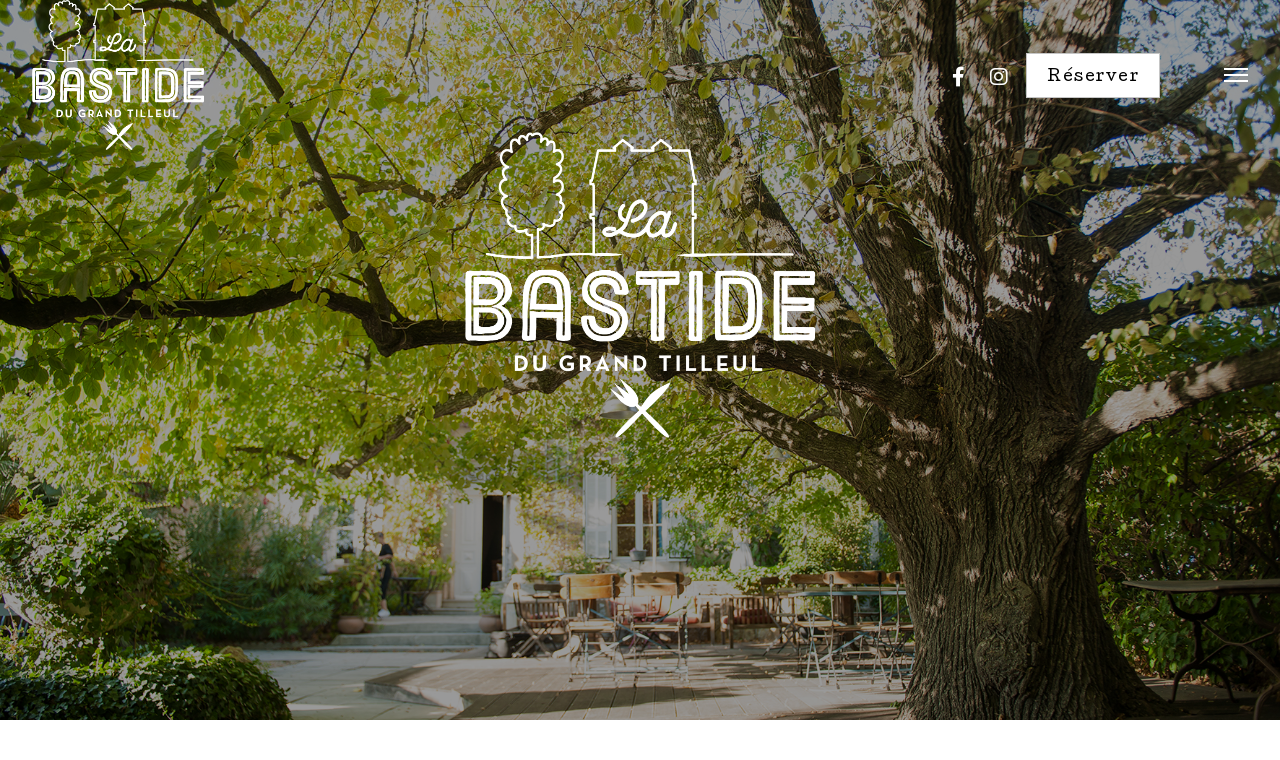

--- FILE ---
content_type: text/css
request_url: https://www.labastidedugrandtilleul.com/wp-content/themes/impeka-child/style.css?ver=2.0.7
body_size: 66
content:
/*
Theme Name:   Impeka Child
Theme URI:    https://themeforest.net/user/greatives
Description:  Impeka Child Theme
Version:      1.3.5
Author:       Greatives Team
Author URI:   https://greatives.eu
Template:     impeka
*/